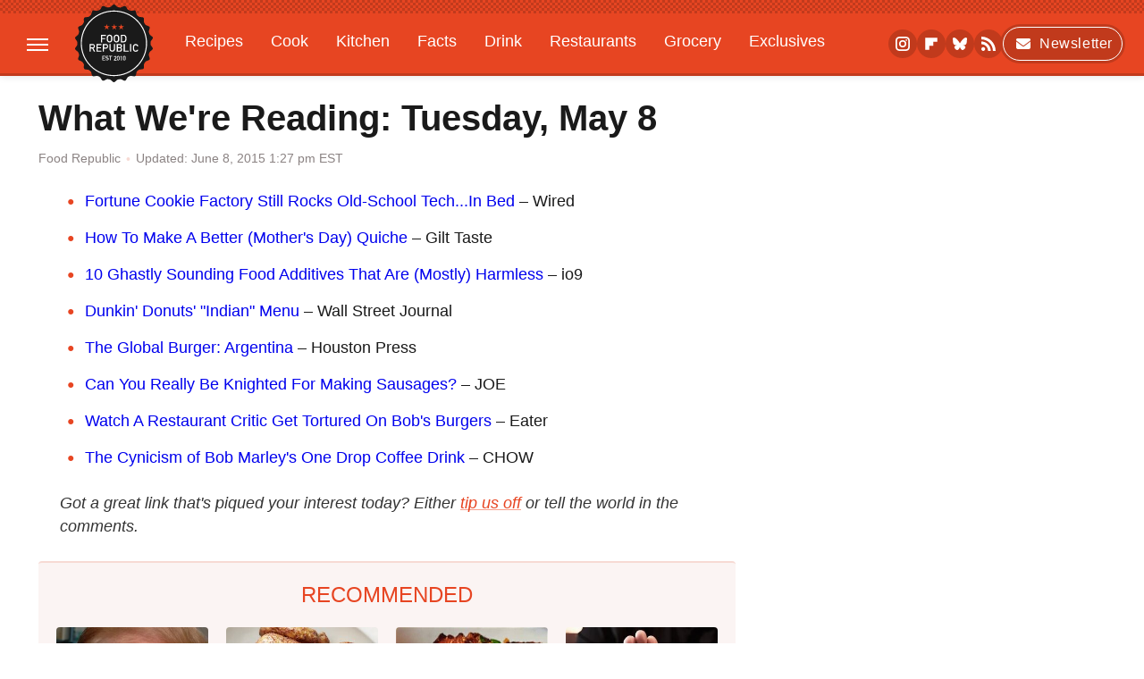

--- FILE ---
content_type: text/html
request_url: https://api.intentiq.com/profiles_engine/ProfilesEngineServlet?at=39&mi=10&dpi=936734067&pt=17&dpn=1&iiqidtype=2&iiqpcid=cf470cee-ad5b-4c80-a358-610e8db80517&iiqpciddate=1769202529912&pcid=47c41baf-b880-44bd-baa5-e31ec70292f3&idtype=3&gdpr=0&japs=false&jaesc=0&jafc=0&jaensc=0&jsver=0.33&testGroup=A&source=pbjs&ABTestingConfigurationSource=group&abtg=A&vrref=https%3A%2F%2Fwww.foodrepublic.com
body_size: 54
content:
{"abPercentage":97,"adt":1,"ct":2,"isOptedOut":false,"data":{"eids":[]},"dbsaved":"false","ls":true,"cttl":86400000,"abTestUuid":"g_fb295782-73a4-4ce3-86bd-6990f22b8a21","tc":9,"sid":520613763}

--- FILE ---
content_type: text/plain; charset=UTF-8
request_url: https://at.teads.tv/fpc?analytics_tag_id=PUB_17002&tfpvi=&gdpr_consent=&gdpr_status=22&gdpr_reason=220&ccpa_consent=&sv=prebid-v1
body_size: 56
content:
NDc0NGM0ZGYtMGQ3Mi00Nzc0LWJkMDUtMmYwOGU4NDE3Mzk5IzItNw==

--- FILE ---
content_type: text/plain; charset=utf-8
request_url: https://ads.adthrive.com/http-api/cv2
body_size: 6272
content:
{"om":["0107o7j9","04f5pusp","07s9rhht","0929nj63","0Io8g4mTQr4","0RJBaLDmBmQ","0a8iramy","0iyi1awv","0p298ycs8g7","0p5m22mv","0p7rptpw","0pycs8g7","0sm4lr19","0tgj3gqz","0uyv1734","0z2q3gf2","1","101779_7764-1036204","10298ua7afe","10ua7afe","11142692","11509227","1185:1610326728","11896988","12010080","12010084","12010088","12168663","12169133","124843_10","124844_23","124848_8","124853_8","12931032","12931033","12931034","12952196","12_74_18107025","12_74_18107028","13mvd7kb","1453468","14be996a-672f-4992-a13d-f8a1da9a285c","16x7UEIxQu8","17_24696311","17_24767217","19543b87-117a-4d59-b702-e4ea79657a30","1dynz4oo","1h2987yhpl7","1h7yhpl7","1ktgrre1","1qycnxb6","1r7rfn75","1ybd10t0","1zjn1epv","202430_200_EAAYACogrPcXlVDpv4mCpFHbtASH4.EGy-m7zq791oD26KFcrCUyBCeqWqs_","206_492063","2132:42072323","2132:45327622","2132:45327624","2132:45327625","2132:45999649","2249:553779915","2249:553781814","2249:564549740","2249:567996566","2249:650628516","2249:650628582","2249:662425279","2249:691925891","2249:701450708","2249:703330140","2307:0hly8ynw","2307:0pycs8g7","2307:0tgj3gqz","2307:1h7yhpl7","2307:2pu0gomp","2307:2rhihii2","2307:37cerfai","2307:3d4r29fd","2307:3xh2cwy9","2307:44k7twuh","2307:45yw802f","2307:4lrf5n54","2307:4npk06v9","2307:5s8wi8hf","2307:7cogqhy0","2307:7fmk89yf","2307:7xb3th35","2307:8linfb0q","2307:8orkh93v","2307:98xzy0ek","2307:9925w9vu","2307:9ign6cx0","2307:9krcxphu","2307:9nex8xyd","2307:9t6gmxuz","2307:9w5l00h3","2307:a1t6xdb7","2307:a2uqytjp","2307:a566o9hb","2307:bpecuyjx","2307:bzdegkkm","2307:cmpalw5s","2307:cv0h9mrv","2307:cx0cyl2x","2307:d8xpzwgq","2307:dm4f74yx","2307:ew94vpzh","2307:fevt4ewx","2307:fpbj0p83","2307:fqeh4hao","2307:g749lgab","2307:gdh74n5j","2307:hbje7ofi","2307:hfqgqvcv","2307:hl4tvc28","2307:hlx2b72j","2307:hswgcqif","2307:i1stv4us","2307:ikek48r0","2307:iqdsx7qh","2307:ixtrvado","2307:l0mfc5zl","2307:l4p5cwls","2307:lp37a2wq","2307:m6rbrf6z","2307:nv5uhf1y","2307:ogw1ezqo","2307:owdk9u9m","2307:oyophs7h","2307:pi9dvb89","2307:q1lzyhtb","2307:r0u09phz","2307:s00uohbj","2307:s2ahu2ae","2307:tteuf1og","2307:tty470r7","2307:u30fsj32","2307:u7p1kjgp","2307:ubjltf5y","2307:ud61dfyz","2307:uqph5v76","2307:vw7814n5","2307:w3kkkcwo","2307:xgjdt26g","2307:xoqodiix","2307:xson3pvm","2307:y7fzjmqi","2307:y96tvrmt","2307:ya949d2z","2307:yass8yy7","2307:z2zvrgyz","2307:z7yi2xbi","2409_15064_70_85809016","2409_15064_70_85809022","2409_25495_176_CR52092921","2409_25495_176_CR52092923","2409_25495_176_CR52092959","2409_25495_176_CR52150651","2409_25495_176_CR52175340","2409_25495_176_CR52178316","25_13mvd7kb","25_53v6aquw","25_87z6cimm","25_9l06fx6u","25_m2n177jy","25_sqmqxvaf","25_ztlksnbe","25_zwzjgvpw","2636_1101777_7764-1036198","2636_1101777_7764-1036200","2636_1101777_7764-1036201","2636_1101777_7764-1036210","2662_200562_8168537","2662_200562_8172741","2676:85475612","2676:86894898","2715_9888_262594","2715_9888_547788","29414696","2974:8166422","2_206_554478","2kf27b35","2pu0gomp","2rhihii2","30652570","308_125203_18","3209375","32975686","32e45087-9dfe-415f-a9a8-29324426fc42","33191300","33419362","33603859","33608492","3490:CR52223725","3646_185414_T26335189","3658_15032_fevt4ewx","3658_15078_4npk06v9","3658_15078_fqeh4hao","3658_15315_q9c1qxt2","3658_153983_45yw802f","3658_18008_hswgcqif","3658_18008_uqph5v76","3658_191912_T26096118","3658_203382_cx0cyl2x","3658_203382_l0mfc5zl","3658_203382_xson3pvm","3658_203382_y96tvrmt","3658_203382_z2zvrgyz","3658_24589_o3v1i5bp","3658_608642_5s8wi8hf","3658_644013_rnvjtx7r","3658_645259_T26437155","3658_67113_77gj3an4","3658_67113_b5e77p2y","36817376","375227988","37cerfai","381513943572","3901892","39364467","3LMBEkP-wis","3c5dkic6","3v2n6fcp","3v5u0p3e","3xh2cwy9","409_225987","409_225992","409_226321","409_226326","409_227224","409_227226","409_227230","42604842","43919985","43a7ptxe","44023623","440735","44629254","44z2zjbq","45298yw802f","458901553568","45v886tf","45yw802f","46036511","46038653","46039156","46vbi2k4","47192068","473_xcdvXFLCEcnTkKg76Ooi","47869802","481703827","485027845327","48700636","48700649","49123013","492063","4aqwokyz","4etfwvf1","4evupkbi","4fk9nxse","4n9mre1i","4npk06v9","4q2am7xn","4z9jua9x","4zai8e8t","501425","50262962","51372355","5138971e-f9b2-4b10-8a4a-41ea7bc2c080","522555","53v6aquw","54147686","5510:bxx2ali1","5510:fj3srhfo","5510:fz6wn1e1","5510:quk7w53j","5532:553781814","554459","554472","5563_66529_OADD2.1173178935860785_1DWL5N3GNBFG0I6","55763524","557_409_216486","557_409_216606","557_409_220343","557_409_223589","557_409_223599","557_409_225988","557_409_228054","557_409_228105","558_93_4fk9nxse","558_93_hbje7ofi","56071098","5626536529","5626560399","564549740","56824595","5gbtinb1","5iujftaz","5mq0qbm5","5my41lud","5nukj5da","5s8wi8hf","60e48237-fc1f-4d53-824f-7b18be29d452","60f5a06w","61085224","618576351","618653722","618876699","618980679","61900466","619089559","61916211","61916223","61916229","61932920","61932925","61932957","61945704","61945716","61945796","620646535428","6226505231","6226505239","6226507991","6226508011","6226521995","6226527055","6226530649","6226542121","627225143","627227759","627309156","627309159","627506494","62764941","628015148","628086965","628153053","628153173","628222860","628223277","628360579","628360582","628444259","628444262","628444349","628444433","628444439","628456307","628456310","628456382","628456391","628456403","628622163","628622169","628622172","628622178","628622241","628622244","628622247","628683371","628687043","628687157","628687460","628687463","628803013","628841673","629007394","629009180","629167998","629168001","629168010","629168565","629171196","629171202","629350437","62951578","62964130","62971376","630137823","63092381","630928655","63100589","6365_61796_784844652399","6365_61796_784880263591","6365_61796_784880275657","6365_61796_785326944648","6365_61796_785452881104","6365_61796_791179315429","636910768489","6537d4ba-526c-4f1c-bc7e-d73d99f7f0b4","6547_67916_D1Fa6M5J0Z1Ou7Whgw6K","6547_67916_SzPPODHFRM0Gbzs8BBMm","6547_67916_XJRt34Uz8tFFUsiYUYAO","6547_67916_YK5PRXOfBSzdRq7F0SMf","6547_67916_ab9pIhyoe217jnT8nwxS","6547_67916_fFcYpshrOyN16UHgGtdQ","6547_67916_pKT8j6NUlGhtB3hEchIH","6547_67916_x0RmH2qTDsFG0eH0e6oo","659216891404","663293625","66e8ee89-d93f-4455-98a3-1bd856f7ee9f","680_99480_700109391","683738706","690_99485_1610326728","694912939","695879875","695879895","695879898","696622107","697189924","697189950","697189994","697190052","697199190","697525780","697525781","697525795","697525805","697525808","697525824","697876986","697876988","697876997","697877001","697893164","697893362","697893597","698493106","699753201","6ejtrnf9","6pamm6b8","6tj9m7jw","6zt4aowl","702720175","704276070","705115523","705555311","707705230","707868621","70_85402392","70_85661854","70_85690521","70_85690706","70_86083000","70d19837-5eac-4200-9052-6c6fed4525b5","712170113165","725180699692","725271087996","725271125718","725307709636","725307849769","726223570444","7414_121891_6205231","74243_74_18364017","74243_74_18364062","74243_74_18364087","74243_74_18364134","74wv3qdx","77298gj3an4","7732580","776057c1-193d-4768-ad5a-3296f0ac170a","790703534105","793753798447","79ju1d1h","79mkktxr","7a0tg1yi","7cmeqmw8","7cogqhy0","7ef6ef2a-c687-4e56-91fb-431865ee2164","7f298mk89yf","7f5d9f10-3cfe-4940-ae34-e67de95221cc","7fmk89yf","7qIE6HPltrY","7qevw67b","7s82759r","7u298qs49qv","7w066kar","7x298b3th35","7xb3th35","7xh7duqo","8152859","8152878","8152879","8193073","8193078","81x4dv6q","82133854","82_7764-1036207","82ztrhy9","855f8348-4291-4792-a7d8-f2f95f23788b","86540795","86925905","86925933","86925937","86945629","86945651","86945652","8831024240_564549740","8b5u826e","8fx3vqhp","8l298infb0q","8linfb0q","8o298rkh93v","8orkh93v","8u2upl8r","8w4klwi4","93_3xh2cwy9","96srbype","97_8193073","97_8193078","98xzy0ek","9925w9vu","9cv2cppz","9d69c8kf","9ign6cx0","9k298rcxphu","9kh33zrf","9krcxphu","9po0675n","9r15vock","9r29815vock","9rqgwgyb","9t6gmxuz","9uox3d6i","9vj21krg","9w5l00h3","CN4z0sMhOO8","Dt9tkFgPbK0","HFN_IsGowZU","JCKvm14IVNA","Ki09A85apcs","Y1ySUQmrbfM","YlnVIl2d84o","ZgdBfjl1vtQ","a2a5a269-47e3-437b-8ad5-20391ac490b6","a2uqytjp","a3ts2hcp","a4be4w7y","a566o9hb","a7w365s6","a7wye4jw","abac9c97-7227-4447-9995-6130cb8d2c86","ae9307b8-33a1-42c8-b8eb-92a83aa4ab56","af9kspoi","ajnkkyp6","akyws9wu","aqiiztpw","axw5pt53","b2aa4e52-d5bb-438a-b9cd-010e858bf5b3","b90cwbcd","bpdqvav8","bpecuyjx","bxx2ali1","byhpa0k9","bz298degkkm","bzdegkkm","c-Mh5kLIzow","c22985t9p0u","c25t9p0u","c3tpbb4r","c44b17ee-3eef-4ef9-a58b-0692eaaad684","c7z0h277","cd40m5wq","cmpalw5s","cr-08zaqf93uatj","cr-0x929zu7uatj","cr-1oplzoysubwe","cr-4rm7rpu3u9vd","cr-4rm7rpu3uatj","cr-4rm7rpu3ubwe","cr-4rm7rpu3ubxe","cr-98xywk4uu9xg","cr-98xywk4wubxf","cr-Bitc7n_p9iw__vat__49i_k_6v6_h_jce2vj5h_zKxG6djrj","cr-b36v89xyuatj","cr-flbd4mx4u9vd","cr-flbd4mx4uatj","cr-flbd4mx4ubxe","cr-g7ywwk2qvft","cr-gjotk8o9ubxe","cr-k9ii7o3gubwe","cr-k9ii7o3gubxe","cr-prmv7k18u9vd","cr-prmv7k18uatj","cr-q3xo02ccuatj","cr-ucg4ns5ouatj","cr-wzt6eo5fu9vd","cr-wzt6eo5fubwe","cr-ztkcpa6gu9vd","cv0h9mrv","cx0cyl2x","cymho2zs","czt3qxxp","d87ut8qg","d8xpzwgq","daw00eve","db0ed10b-44f9-4167-9a05-e067957ac12c","db3msxzm","dd248ef0-201a-4b35-85a3-676738bb73f2","dfru8eib","dg2WmFvzosE","dhd27ung","dlhr8b78","dwghal43","e300524b-3760-4d4e-a687-66575af22bb9","e406ilcq","eb9vjo1r","edkk1gna","efpktfhr","eiqtrsdn","ekbvh329","ekocpzhh","eq675jr3","euyrjtb9","fbswp7rk","ff49f72f-e74d-4d9a-9576-63346cd86958","fhvuatu6","fj3srhfo","fpbj0p83","fq298eh4hao","fqeh4hao","g2yE-y2oe2M","g3tr58j9","g49ju19u","g729849lgab","g749lgab","g9z79oc7","ge4kwk32","gh8va2dg","gn3plkq1","gptg4zsl","h0cw921b","h1m1w12p","hPuTdMDQS5M","hbje7ofi","heb21q1u","hf298qgqvcv","hffavbt7","hfqgqvcv","hgrz3ggo","hi8yer5p","hl4tvc28","hlx2b72j","hswgcqif","hueqprai","i2aglcoy","i776wjt4","i90isgt0","i92980isgt0","iaqttatc","ikek48r0","ilz3dj1y","iq298dsx7qh","iqdsx7qh","iu5svso2","ix298trvado","ixtrvado","j39smngx","jci9uj40","jd035jgw","jsy1a3jk","k2xfz54q","k7j5z20s","kbvybq0g","kns32sql","kv2blzf2","l04ojb5z","l0mfc5zl","l45j4icj","l4mj1tyl","l4p5cwls","lc408s2k","lfzorstn","ll298gi6rla","ll77hviy","lp1o53wi","lp37a2wq","lqdvaorh","ls74a5wb","lxlnailk","lyop61rm","m6rbrf6z","mdSBwfy2Hz0","mdhhxn07","mmr74uc4","mne39gsk","mnzinbrt","mt7wmnvp","muvxy961","mznp7ktv","n8w0plts","ncfr1yiw","np9yfx64","nr5arrhc","nrlkfmof","nv5uhf1y","o3v1i5bp","o54qvth1","o5xj653n","of8dd9pr","ofoon6ir","ogw1ezqo","oj4t9qou","oj70mowv","on7syyq9","ou8gxy4u","oyophs7h","p0noqqn9","p0odjzyt","pagvt0pd","pefxr7k2","pi9dvb89","pkydekxi","pl298th4l1a","plth4l1a","po2984st59x","po4st59x","poc1p809","pq3cgxj4","q9I-eRux9vU","q9c1qxt2","qaoxvuy4","qeds4xMFyQE","qnppljgs","qq298vgscdx","qqvgscdx","qsfx8kya","qt09ii59","quk7w53j","r0298u09phz","r0u09phz","r2tvoa5i","r3co354x","r5pphbep","rcfcy8ae","rdwfobyr","rhv7e7nb","rk5pkdan","rnvjtx7r","rrlikvt1","rxhd1rly","rxj4b6nw","s00uohbj","s2298ahu2ae","s2ahu2ae","s4s41bit","sbp1kvat","scpvMntwtuw","sdodmuod","soh414zt","srk9dmvi","t2dlmwva","t5kb9pme","t7d69r6a","td8zomk2","ti0s3bz3","tlbbqljf","tuivy3lz","tusooher","tzngt86j","u30fsj32","u32980fsj32","u3i8n6ef","u66r47ug","u8px4ucu","ubjltf5y","uc3gjkej","uhebin5g","uiy3rdne","uk3rjp8m","umq7ucle","uqph5v76","uw298zmt4le","uwzmt4le","v4rfqxto","v6qt489s","v705kko8","vh0mhm2a","vj7hzkpp","vkqnyng8","vl2j938k","vmn1juoe","vosqszns","vp295pyf","vu2gu176","w15c67ad","w3kkkcwo","w925m26k","w9lu3v5o","wFBPTWkXhX8","wf9qekf0","wfxqcwx7","wih2rdv3","wt0wmo2s","wu5qr81l","ww9yxw2a","x05ptaer","x420t9me","x4jo7a5v","x61c6oxa","xau90hsg","xc29888kxs9","xdaezn6y","xe5smv63","xgjdt26g","xnx5isri","xoqodiix","y96tvrmt","ya949d2z","yass8yy7","yi6qlg3p","yrlpef8w","z2zvrgyz","z7yi2xbi","zep75yl2","zg0n0drt","zpm9ltrh","zpppp6w0","zwzjgvpw","zznndanq","7979132","7979135"],"pmp":[],"adomains":["123notices.com","1md.org","about.bugmd.com","acelauncher.com","adameve.com","akusoli.com","allyspin.com","askanexpertonline.com","atomapplications.com","bassbet.com","betsson.gr","biz-zone.co","bizreach.jp","braverx.com","bubbleroom.se","bugmd.com","buydrcleanspray.com","byrna.com","capitaloneshopping.com","clarifion.com","combatironapparel.com","controlcase.com","convertwithwave.com","cotosen.com","countingmypennies.com","cratedb.com","croisieurope.be","cs.money","dallasnews.com","definition.org","derila-ergo.com","dhgate.com","dhs.gov","displate.com","easyprint.app","easyrecipefinder.co","fabpop.net","familynow.club","fla-keys.com","folkaly.com","g123.jp","gameswaka.com","getbugmd.com","getconsumerchoice.com","getcubbie.com","gowavebrowser.co","gowdr.com","gransino.com","grosvenorcasinos.com","guard.io","hero-wars.com","holts.com","instantbuzz.net","itsmanual.com","jackpotcitycasino.com","justanswer.com","justanswer.es","la-date.com","lightinthebox.com","liverrenew.com","local.com","lovehoney.com","lulutox.com","lymphsystemsupport.com","manualsdirectory.org","meccabingo.com","medimops.de","mensdrivingforce.com","millioner.com","miniretornaveis.com","mobiplus.me","myiq.com","national-lottery.co.uk","naturalhealthreports.net","nbliver360.com","nikke-global.com","nordicspirit.co.uk","nuubu.com","onlinemanualspdf.co","original-play.com","outliermodel.com","paperela.com","paradisestays.site","parasiterelief.com","peta.org","photoshelter.com","plannedparenthood.org","playvod-za.com","printeasilyapp.com","printwithwave.com","profitor.com","quicklearnx.com","quickrecipehub.com","rakuten-sec.co.jp","rangeusa.com","refinancegold.com","robocat.com","royalcaribbean.com","saba.com.mx","shift.com","simple.life","spinbara.com","systeme.io","taboola.com","tackenberg.de","temu.com","tenfactorialrocks.com","theoceanac.com","topaipick.com","totaladblock.com","usconcealedcarry.com","vagisil.com","vegashero.com","vegogarden.com","veryfast.io","viewmanuals.com","viewrecipe.net","votervoice.net","vuse.com","wavebrowser.co","wavebrowserpro.com","weareplannedparenthood.org","xiaflex.com","yourchamilia.com"]}

--- FILE ---
content_type: image/svg+xml
request_url: https://www.foodrepublic.com/img/food-republic-logo-default.svg
body_size: 2517
content:
<?xml version="1.0" encoding="UTF-8"?><svg id="a" xmlns="http://www.w3.org/2000/svg" viewBox="0 0 512 512"><defs><style>.i{fill:#1a1a1a;}.i,.j,.k{stroke-width:0px;}.j{fill:#e74522;}.k{fill:#fff;}</style></defs><path id="b" class="i" d="M247.3,4.35c4.83-5.8,13.05-5.8,17.88,0l12.56,11.59c6.77,3.38,17.88,5.31,25.61,3.38l15.95-7.73c6.28-3.86,14.01-1.93,16.91,4.83l9.18,14.97c5.32,5.31,15.95,10.14,23.2,10.63l17.4-2.9c7.25-1.93,14.01,1.93,14.98,9.66l4.35,16.91c3.38,6.76,12.56,14.01,19.33,16.42l17.4,1.93c7.73,0,12.56,5.8,11.6,13.52l-.48,17.39c1.45,7.25,7.73,16.91,14.01,21.25l16.43,6.76c7.25,1.93,10.63,9.18,7.25,15.94l-5.32,16.42c-.48,7.25,2.9,18.35,7.25,24.15l13.53,11.11c6.28,3.86,7.73,11.59,2.42,17.39l-10.15,14.49c-2.42,6.76-2.42,18.35,0,25.6l10.15,14.49c4.83,5.8,3.87,13.52-2.42,17.39l-13.53,11.11c-4.35,5.8-7.73,16.91-7.25,24.15l5.32,16.42c3.38,6.76,0,14.01-7.25,15.94l-16.43,6.76c-5.8,4.35-12.08,14.01-14.01,21.25l.48,17.39c.97,7.25-4.35,13.52-11.6,13.52l-17.4,1.93c-7.25,2.42-15.95,10.14-19.33,16.42l-4.35,18.35c-.97,7.25-7.73,11.59-14.98,9.66l-17.4-2.9c-7.73.48-17.88,5.31-23.2,10.63l-9.18,14.97c-2.9,6.76-10.63,9.18-16.91,4.83l-15.95-7.73c-7.25-1.45-18.85,0-25.61,3.38l-13.05,11.59c-4.83,5.8-13.05,5.8-17.88,0l-13.05-11.59c-6.77-3.38-17.88-5.31-25.61-3.38l-15.95,7.73c-6.28,3.86-14.01,1.93-16.91-4.83l-9.18-14.97c-5.32-5.31-15.95-10.14-23.2-10.63l-17.4,2.9c-7.25,1.93-14.01-1.93-14.98-9.66l-4.35-16.91c-3.38-6.76-12.56-14.01-19.33-16.42l-17.4-1.93c-7.73,0-12.56-5.8-11.6-13.52l.48-17.39c-1.45-7.25-7.73-16.91-14.01-21.25l-15.95-7.25c-7.25-1.93-10.63-9.18-7.25-15.94l5.32-16.42c.48-7.25-2.9-18.35-7.25-24.15l-13.53-11.11c-6.28-3.86-7.73-11.59-2.42-17.39l10.15-14.49c2.42-6.76,2.42-18.35,0-25.6l-10.15-14.49c-4.83-5.8-3.87-13.52,2.42-17.39l13.53-11.11c4.35-5.8,7.73-16.91,7.25-24.15l-5.32-16.42c-3.38-6.76,0-14.01,7.25-15.94l15.95-7.25c5.8-4.35,12.08-14.01,14.01-21.25l-.48-17.87c-.97-7.25,4.35-13.52,11.6-13.52l17.4-1.93c7.25-2.42,15.95-10.14,19.33-16.42l4.83-16.91c.97-7.25,7.73-11.59,14.98-9.66l17.4,2.9c7.73-.48,17.88-5.31,23.2-10.63l9.18-14.97c2.9-6.76,10.63-9.18,16.91-4.83l15.95,7.73c7.25,1.45,18.85,0,25.61-3.38l13.05-11.59Z"/><g id="c"><path class="k" d="M169.98,199.49h32.86v7.25h-25.13v14.97h21.26v6.76h-21.26v21.74h-7.73v-50.72Z"/><path class="k" d="M211.06,208.18c2.42-4.35,8.22-9.18,15.95-9.18,8.22,0,13.53,4.83,15.95,9.18,1.45,2.9,2.42,4.35,2.42,16.42s-.48,13.52-2.42,16.42c-2.42,4.35-8.22,9.18-15.95,9.18-8.22,0-13.53-4.83-15.95-9.18-1.45-2.9-2.42-4.35-2.42-16.42.48-12.08.97-13.52,2.42-16.42ZM219.27,239.09c1.45,1.93,4.35,3.86,7.73,3.86,3.87,0,6.28-1.93,7.73-3.86,1.93-2.42,2.42-3.86,2.42-14.49s-.48-11.59-2.42-14.49c-1.45-1.93-4.35-3.86-7.73-3.86-3.87,0-6.28,1.93-7.73,3.86-1.93,2.42-2.42,3.86-2.42,14.49s.48,12.08,2.42,14.49Z"/><path class="k" d="M256.97,208.18c2.42-4.35,8.22-9.18,15.95-9.18,8.22,0,13.53,4.83,15.95,9.18,1.45,2.9,2.42,4.35,2.42,16.42s-.48,13.52-2.42,16.42c-2.42,4.35-8.22,9.18-15.95,9.18-8.22,0-13.53-4.83-15.95-9.18-1.45-2.9-2.42-4.35-2.42-16.42s.48-13.52,2.42-16.42ZM264.7,239.09c1.45,1.93,4.35,3.86,7.73,3.86,3.87,0,6.28-1.93,7.73-3.86,1.93-2.42,2.42-3.86,2.42-14.49s-.48-11.59-2.42-14.49c-1.45-1.93-4.35-3.86-7.73-3.86-3.87,0-6.28,1.93-7.73,3.86-1.93,2.42-2.42,3.86-2.42,14.49s.48,12.08,2.42,14.49Z"/><path class="k" d="M301.91,199.49h17.88c6.77,0,12.08,2.9,15.46,8.69,2.9,3.86,2.9,5.8,2.9,16.42,0,11.59-.48,13.52-2.9,16.91-2.9,4.83-8.22,8.21-15.95,8.21h-17.4v-50.23ZM309.64,242.48h9.18c4.35,0,7.25-1.45,9.66-4.35,1.93-2.42,1.93-3.86,1.93-13.52s0-11.11-2.42-14.01c-2.42-3.38-4.83-4.35-9.18-4.35h-9.18v36.23Z"/><path class="k" d="M95.08,260.35h19.81c4.35,0,7.73.97,10.63,3.38,2.9,2.42,5.32,6.28,5.32,10.63,0,6.76-3.87,12.08-10.15,14.01l12.08,22.7h-9.18l-10.63-21.74h-10.15v21.74h-7.73v-50.72ZM103.29,282.57h11.6c5.8,0,8.7-3.86,8.7-8.21,0-2.42-.97-4.83-2.42-5.8s-2.9-1.45-5.8-1.45h-12.08v15.46Z"/><path class="k" d="M140.99,260.35h32.86v7.25h-25.13v14.49h21.26v6.76h-21.26v14.97h25.13v7.25h-32.86v-50.72Z"/><path class="k" d="M182.55,260.35h18.36c3.87,0,7.73.48,11.6,3.38,2.9,2.42,5.32,6.76,5.32,12.08,0,7.25-5.32,15.46-15.95,15.46h-11.6v19.8h-7.73v-50.72ZM190.76,284.02h11.6c5.8,0,8.7-4.35,8.7-8.21,0-3.38-1.45-5.31-3.38-6.76-1.93-.97-3.38-1.45-5.32-1.45h-11.11v16.42h-.48Z"/><path class="k" d="M226.52,260.35h7.73v32.85c0,6.76,4.35,10.63,10.63,10.63,5.8,0,10.63-3.86,10.63-10.63v-32.85h7.73v33.33c0,10.63-8.22,17.39-18.36,17.39s-18.36-7.25-18.36-17.39v-33.33Z"/><path class="k" d="M274.36,260.35h19.81c10.15,0,14.98,5.8,14.98,13.52,0,4.35-1.45,8.21-7.73,11.11h0c5.8,1.45,8.22,6.76,8.22,11.59,0,8.69-6.77,14.49-14.01,14.49h-21.75v-50.72h.48ZM282.1,267.11v14.49h11.11c5.8,0,8.22-3.38,8.22-7.25s-2.9-7.25-8.22-7.25h-11.11ZM282.1,288.36v15.46h12.08c5.8,0,8.22-3.86,8.22-7.73s-2.42-7.73-8.22-7.73c0,0-12.08,0-12.08,0Z"/><path class="k" d="M319.79,260.35h7.73v43.47h25.13v7.25h-32.86v-50.72Z"/><path class="k" d="M361.83,260.35h7.73v50.72h-7.73v-50.72Z"/><path class="k" d="M416.92,297.06c-1.93,9.66-9.18,14.49-17.88,14.49-8.22,0-13.53-4.83-15.95-9.18-1.45-2.9-2.42-4.35-2.42-16.42s.48-13.52,2.42-16.42c2.42-4.35,8.22-9.18,15.95-9.18,9.66,0,16.43,6.76,17.88,14.97h-8.22c-1.45-3.86-4.83-7.25-9.66-7.25-3.87,0-6.28,1.93-7.73,3.86-1.93,2.42-2.42,3.86-2.42,14.49s.48,11.59,2.42,14.49c1.45,1.93,4.35,3.86,7.73,3.86,4.35,0,7.73-2.42,9.66-6.76h8.22v-.97Z"/></g><g id="d"><path class="k" d="M179.19,338.81h18.91v4.13h-14.77v8.27h12.41v4.13h-12.41v8.86h14.77v4.13h-18.91v-29.53Z"/><path class="k" d="M202.82,361.25c2.36,1.77,5.32,2.95,8.27,2.95,3.55,0,5.91-1.77,5.91-4.13s-1.18-3.54-4.14-4.13c-1.18,0-2.36-.59-4.14-.59-5.32-.59-7.68-4.13-7.68-8.27,0-5.32,3.55-8.86,9.45-8.86,3.55,0,7.09,1.18,9.45,2.95l-2.36,3.54c-2.36-1.18-4.73-2.36-7.09-2.36-2.95,0-4.73,1.18-4.73,4.13,0,1.77,1.18,3.54,4.14,3.54.59,0,1.77,0,3.55.59,5.32.59,8.27,4.72,8.27,8.27,0,5.32-4.14,8.86-10.64,8.86-4.14,0-8.27-1.18-11.23-4.13l2.95-2.36Z"/><path class="k" d="M231.18,342.94h-8.27v-4.13h21.27v4.13h-8.27v25.39h-4.73v-25.39Z"/><path class="k" d="M255.41,364.79l11.82-14.17c1.18-1.18,1.18-2.36,1.18-2.95,0-2.36-1.77-4.13-4.14-4.13s-4.14,1.77-4.14,4.13h-4.14c0-4.72,3.55-8.27,8.27-8.27s8.86,3.54,8.86,8.27c0,1.77-.59,3.54-1.77,5.32l-9.45,11.81h11.23v4.13h-17.13v-4.13h-.59Z"/><path class="k" d="M276.09,347.07c0-5.32,4.14-8.27,8.27-8.27s8.27,2.95,8.27,8.27v12.99c0,5.32-4.14,8.27-8.27,8.27s-8.27-2.95-8.27-8.27v-12.99ZM288.5,347.66c0-2.95-1.77-4.72-4.14-4.72s-4.14,1.77-4.14,4.72v12.4c0,2.95,1.77,4.72,4.14,4.72s4.14-1.77,4.14-4.72v-12.4Z"/><path class="k" d="M302.68,343.53l-4.14,2.95v-4.13l4.14-2.95h4.14v29.53h-4.14v-25.39Z"/><path class="k" d="M316.27,347.07c0-5.32,4.14-8.27,8.27-8.27s8.27,2.95,8.27,8.27v12.99c0,5.32-4.14,8.27-8.27,8.27s-8.27-2.95-8.27-8.27c0,0,0-12.99,0-12.99ZM328.67,347.66c0-2.95-1.77-4.72-4.14-4.72s-4.14,1.77-4.14,4.72v12.4c0,2.95,1.77,4.72,4.14,4.72s4.14-1.77,4.14-4.72v-12.4Z"/></g><polygon id="e" class="j" points="208.64 128 212.51 143.46 228.94 142.49 215.41 151.18 221.21 166.16 208.64 156.02 196.08 166.16 201.88 151.18 188.35 142.49 204.29 143.46 208.64 128"/><polygon id="f" class="j" points="257.93 128 262.28 143.46 278.23 142.49 264.7 151.18 270.5 166.16 257.93 156.02 245.37 166.16 251.17 151.18 237.64 142.49 254.07 143.46 257.93 128"/><polygon id="g" class="j" points="303.36 128 307.71 143.46 323.65 142.49 310.12 151.18 315.92 166.16 303.36 156.02 290.79 166.16 296.59 151.18 283.06 142.49 299.49 143.46 303.36 128"/><path id="h" class="k" d="M256,471.91c-58.47,0-113.08-22.7-154.16-63.28-41.56-40.57-64.27-95.15-64.27-152.63s22.71-112.06,63.79-152.63c41.08-40.57,96.17-63.28,154.64-63.28s113.08,22.7,154.16,63.28c41.08,40.57,63.79,95.15,63.79,152.63s-22.71,112.06-63.79,152.63c-41.08,40.57-95.68,63.28-154.16,63.28ZM256,46.85c-56.54,0-109.7,21.74-149.32,61.34-39.63,39.61-62.34,91.77-62.34,147.8s22.23,108.68,61.86,147.8c40.11,39.61,93.27,61.34,149.81,61.34s109.7-21.74,149.32-61.34c40.11-39.61,61.86-92.26,61.86-147.8s-22.23-108.68-61.86-147.8c-39.63-39.61-92.78-61.34-149.32-61.34Z"/></svg>